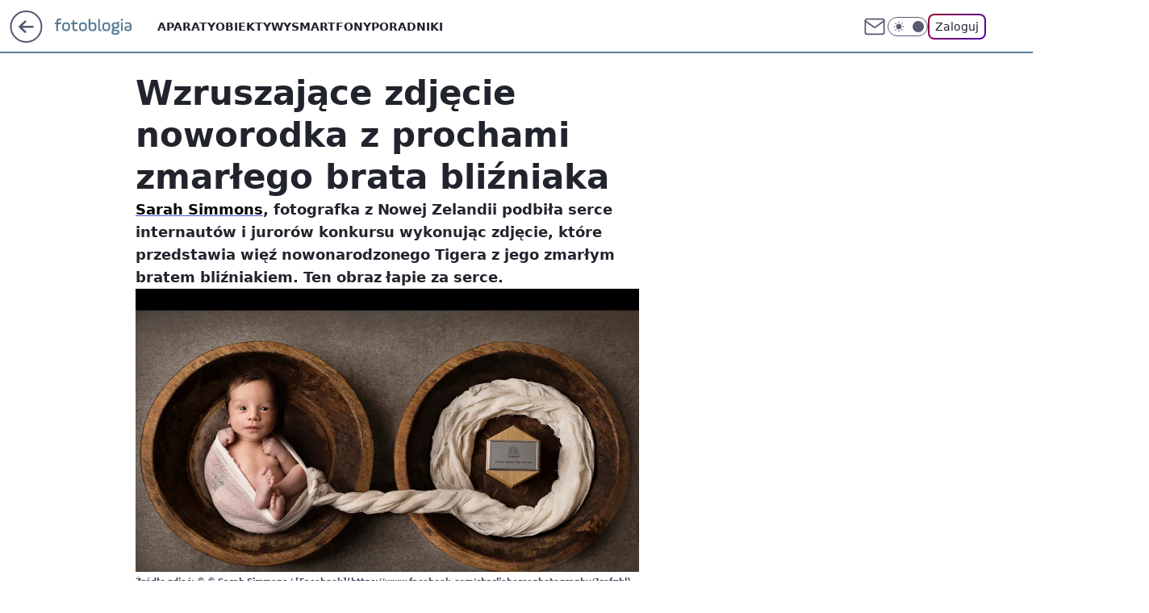

--- FILE ---
content_type: application/javascript
request_url: https://rek.www.wp.pl/gaf.js?rv=2&sn=nwm_fotoblogia&pvid=e9f3ca616226331b5450&rekids=235597&phtml=fotoblogia.pl%2Fwzruszajace-zdjecie-noworodka-z-prochami-swojego-zmarlego-brata%2C6793613585860737a&abtest=adtech%7CPRGM-1047%7CA%3Badtech%7CPU-335%7CA%3Badtech%7CPRG-3468%7CB%3Badtech%7CPRGM-1036%7CD%3Badtech%7CFP-76%7CA%3Badtech%7CPRGM-1356%7CA%3Badtech%7CPRGM-1419%7CC%3Badtech%7CPRGM-1589%7CA%3Badtech%7CPRGM-1576%7CC%3Badtech%7CPRGM-1443%7CA%3Badtech%7CPRGM-1587%7CD%3Badtech%7CPRGM-1615%7CA%3Badtech%7CPRGM-1215%7CC&PWA_adbd=0&darkmode=0&highLayout=0&layout=wide&navType=navigate&cdl=0&ctype=article&ciab=IAB19%2CIAB-v3-206%2CIAB1-3&cid=6793613585860737&csystem=ncr&cdate=2019-05-24&REKtagi=newsy%3Binspiracje%3Baktualnosci&vw=1280&vh=720&p1=0&spin=n3dyuect&bcv=2
body_size: 6033
content:
n3dyuect({"spin":"n3dyuect","bunch":235597,"context":{"dsa":false,"minor":false,"bidRequestId":"f0e55e8f-50fc-431d-8b9f-f3f255728eb6","maConfig":{"timestamp":"2026-01-26T13:24:12.920Z"},"dfpConfig":{"timestamp":"2026-01-27T12:47:42.398Z"},"sda":[],"targeting":{"client":{},"server":{},"query":{"PWA_adbd":"0","REKtagi":"newsy;inspiracje;aktualnosci","abtest":"adtech|PRGM-1047|A;adtech|PU-335|A;adtech|PRG-3468|B;adtech|PRGM-1036|D;adtech|FP-76|A;adtech|PRGM-1356|A;adtech|PRGM-1419|C;adtech|PRGM-1589|A;adtech|PRGM-1576|C;adtech|PRGM-1443|A;adtech|PRGM-1587|D;adtech|PRGM-1615|A;adtech|PRGM-1215|C","bcv":"2","cdate":"2019-05-24","cdl":"0","ciab":"IAB19,IAB-v3-206,IAB1-3","cid":"6793613585860737","csystem":"ncr","ctype":"article","darkmode":"0","highLayout":"0","layout":"wide","navType":"navigate","p1":"0","phtml":"fotoblogia.pl/wzruszajace-zdjecie-noworodka-z-prochami-swojego-zmarlego-brata,6793613585860737a","pvid":"e9f3ca616226331b5450","rekids":"235597","rv":"2","sn":"nwm_fotoblogia","spin":"n3dyuect","vh":"720","vw":"1280"}},"directOnly":0,"geo":{"country":"840","region":"","city":""},"statid":"","mlId":"","rshsd":"1","isRobot":false,"curr":{"EUR":4.2032,"USD":3.5354,"CHF":4.5575,"GBP":4.8432},"rv":"2","status":{"advf":2,"ma":2,"ma_ads-bidder":2,"ma_cpv-bidder":2,"ma_high-cpm-bidder":2}},"slots":{"11":{"delivered":"1","campaign":null,"dfpConfig":{"placement":"/89844762/Desktop_Fotoblogia.pl_x11_art","roshash":"BFIL","ceil":100,"sizes":[[300,250]],"namedSizes":["fluid"],"div":"div-gpt-ad-x11-art","targeting":{"DFPHASH":"AEHK","emptygaf":"0"},"gfp":"BFIL"}},"12":{"delivered":"1","campaign":null,"dfpConfig":{"placement":"/89844762/Desktop_Fotoblogia.pl_x12_art","roshash":"BFIL","ceil":100,"sizes":[[300,250]],"namedSizes":["fluid"],"div":"div-gpt-ad-x12-art","targeting":{"DFPHASH":"AEHK","emptygaf":"0"},"gfp":"BFIL"}},"13":{"delivered":"1","campaign":null,"dfpConfig":{"placement":"/89844762/Desktop_Fotoblogia.pl_x13_art","roshash":"BFIL","ceil":100,"sizes":[[300,250]],"namedSizes":["fluid"],"div":"div-gpt-ad-x13-art","targeting":{"DFPHASH":"AEHK","emptygaf":"0"},"gfp":"BFIL"}},"14":{"delivered":"1","campaign":null,"dfpConfig":{"placement":"/89844762/Desktop_Fotoblogia.pl_x14_art","roshash":"BFIL","ceil":100,"sizes":[[300,250]],"namedSizes":["fluid"],"div":"div-gpt-ad-x14-art","targeting":{"DFPHASH":"AEHK","emptygaf":"0"},"gfp":"BFIL"}},"15":{"delivered":"1","campaign":null,"dfpConfig":{"placement":"/89844762/Desktop_Fotoblogia.pl_x15_art","roshash":"BFIL","ceil":100,"sizes":[[728,90],[970,300],[950,90],[980,120],[980,90],[970,150],[970,90],[970,250],[930,180],[950,200],[750,100],[970,66],[750,200],[960,90],[970,100],[750,300],[970,200],[950,300]],"namedSizes":["fluid"],"div":"div-gpt-ad-x15-art","targeting":{"DFPHASH":"AEHK","emptygaf":"0"},"gfp":"BFIL"}},"16":{"delivered":"1","campaign":null,"dfpConfig":{"placement":"/89844762/Desktop_Fotoblogia.pl_x16","roshash":"BFIL","ceil":100,"sizes":[[728,90],[970,300],[950,90],[970,150],[970,90],[970,250],[930,180],[950,200],[750,100],[640,280],[970,66],[750,200],[960,90],[970,100],[750,300],[970,200]],"namedSizes":["fluid"],"div":"div-gpt-ad-x16","targeting":{"DFPHASH":"AEHK","emptygaf":"0"},"gfp":"BFIL"}},"17":{"delivered":"1","campaign":null,"dfpConfig":{"placement":"/89844762/Desktop_Fotoblogia.pl_x17","roshash":"BFIL","ceil":100,"sizes":[[728,90],[970,300],[950,90],[970,150],[970,90],[970,250],[930,180],[950,200],[750,100],[640,280],[970,66],[750,200],[960,90],[970,100],[750,300],[970,200]],"namedSizes":["fluid"],"div":"div-gpt-ad-x17","targeting":{"DFPHASH":"AEHK","emptygaf":"0"},"gfp":"BFIL"}},"2":{"delivered":"1","campaign":{"id":"188957","capping":"PWAck=27120765\u0026PWAclt=1\u0026tpl=1","adm":{"bunch":"235597","creations":[{"cbConfig":{"blur":false,"bottomBar":false,"fullPage":false,"message":"Przekierowanie za {{time}} sekund{{y}}","timeout":15000},"height":870,"pixels":["//ad.doubleclick.net/ddm/trackimp/N195005.3920530WPPL/B34915909.438330535;dc_trk_aid=631924327;dc_trk_cid=248481718;ord=1769558438;dc_lat=;dc_rdid=;tag_for_child_directed_treatment=;tfua=;ltd=${LIMITED_ADS};dc_tdv=1?"],"scalable":"1","showLabel":false,"src":"https://mamc.wpcdn.pl/188957/1768998541146/2383-003_Olimpijskie_oferty_produktowe_1920x870_wp_CB_sluchawki.jpg","trackers":{"click":[""],"cview":["//ma.wp.pl/ma.gif?clid=0cc655b412444091fb8190f140853492\u0026SN=nwm_fotoblogia\u0026pvid=e9f3ca616226331b5450\u0026action=cvimp\u0026pg=fotoblogia.pl\u0026par=ttl%3D1769644838%26bidTimestamp%3D1769558438%26partnerID%3D%26ssp%3Dwp.pl%26ip%3D0xOSYaT5CLRNpuRUC6vjSrZpwK3KhjQf565G-Ui7JPA%26slotSizeWxH%3D1920x870%26cur%3DPLN%26hBudgetRate%3DBEHNTWZ%26platform%3D8%26rekid%3D235597%26domain%3Dfotoblogia.pl%26seatID%3D0cc655b412444091fb8190f140853492%26billing%3Dcpv%26client_id%3D29939%26order%3D266462%26editedTimestamp%3D1768998748%26utility%3DF7JKtdE6A3vUpAmLqNuszA1JNzzpcJkGqj-Qn-fTgkRjnMEw99MsHst79HwMvm73%26test%3D0%26is_robot%3D0%26isDev%3Dfalse%26bidReqID%3Df0e55e8f-50fc-431d-8b9f-f3f255728eb6%26userID%3D__UNKNOWN_TELL_US__%26workfID%3D188957%26seatFee%3DRTqcmicAhDHtT_W5X9u88IU72LHwJnNNJdhn3-7xj1g%26is_adblock%3D0%26conversionValue%3D0%26publisherID%3D308%26inver%3D2%26slotID%3D002%26pricingModel%3D_yJspetGAWizDda7CtlWAu-qirvMo4BScSm385qAHxw%26iabSiteCategories%3D%26hBidPrice%3DBEHNTWZ%26bidderID%3D11%26targetDomain%3Dmediamarkt.pl%26tpID%3D1405761%26source%3DTG%26iabPageCategories%3D%26pvid%3De9f3ca616226331b5450%26sn%3Dnwm_fotoblogia%26contentID%3D6793613585860737%26device%3DPERSONAL_COMPUTER%26creationID%3D1477011%26geo%3D840%253B%253B%26medium%3Ddisplay%26org_id%3D25%26emission%3D3045951"],"impression":["//ma.wp.pl/ma.gif?clid=0cc655b412444091fb8190f140853492\u0026SN=nwm_fotoblogia\u0026pvid=e9f3ca616226331b5450\u0026action=delivery\u0026pg=fotoblogia.pl\u0026par=conversionValue%3D0%26publisherID%3D308%26inver%3D2%26slotID%3D002%26pricingModel%3D_yJspetGAWizDda7CtlWAu-qirvMo4BScSm385qAHxw%26iabSiteCategories%3D%26hBidPrice%3DBEHNTWZ%26bidderID%3D11%26targetDomain%3Dmediamarkt.pl%26tpID%3D1405761%26source%3DTG%26iabPageCategories%3D%26pvid%3De9f3ca616226331b5450%26sn%3Dnwm_fotoblogia%26contentID%3D6793613585860737%26device%3DPERSONAL_COMPUTER%26creationID%3D1477011%26geo%3D840%253B%253B%26medium%3Ddisplay%26org_id%3D25%26emission%3D3045951%26ttl%3D1769644838%26bidTimestamp%3D1769558438%26partnerID%3D%26ssp%3Dwp.pl%26ip%3D0xOSYaT5CLRNpuRUC6vjSrZpwK3KhjQf565G-Ui7JPA%26slotSizeWxH%3D1920x870%26cur%3DPLN%26hBudgetRate%3DBEHNTWZ%26platform%3D8%26rekid%3D235597%26domain%3Dfotoblogia.pl%26seatID%3D0cc655b412444091fb8190f140853492%26billing%3Dcpv%26client_id%3D29939%26order%3D266462%26editedTimestamp%3D1768998748%26utility%3DF7JKtdE6A3vUpAmLqNuszA1JNzzpcJkGqj-Qn-fTgkRjnMEw99MsHst79HwMvm73%26test%3D0%26is_robot%3D0%26isDev%3Dfalse%26bidReqID%3Df0e55e8f-50fc-431d-8b9f-f3f255728eb6%26userID%3D__UNKNOWN_TELL_US__%26workfID%3D188957%26seatFee%3DRTqcmicAhDHtT_W5X9u88IU72LHwJnNNJdhn3-7xj1g%26is_adblock%3D0"],"view":["//ma.wp.pl/ma.gif?clid=0cc655b412444091fb8190f140853492\u0026SN=nwm_fotoblogia\u0026pvid=e9f3ca616226331b5450\u0026action=view\u0026pg=fotoblogia.pl\u0026par=rekid%3D235597%26domain%3Dfotoblogia.pl%26seatID%3D0cc655b412444091fb8190f140853492%26billing%3Dcpv%26client_id%3D29939%26order%3D266462%26editedTimestamp%3D1768998748%26utility%3DF7JKtdE6A3vUpAmLqNuszA1JNzzpcJkGqj-Qn-fTgkRjnMEw99MsHst79HwMvm73%26test%3D0%26is_robot%3D0%26isDev%3Dfalse%26bidReqID%3Df0e55e8f-50fc-431d-8b9f-f3f255728eb6%26userID%3D__UNKNOWN_TELL_US__%26workfID%3D188957%26seatFee%3DRTqcmicAhDHtT_W5X9u88IU72LHwJnNNJdhn3-7xj1g%26is_adblock%3D0%26conversionValue%3D0%26publisherID%3D308%26inver%3D2%26slotID%3D002%26pricingModel%3D_yJspetGAWizDda7CtlWAu-qirvMo4BScSm385qAHxw%26iabSiteCategories%3D%26hBidPrice%3DBEHNTWZ%26bidderID%3D11%26targetDomain%3Dmediamarkt.pl%26tpID%3D1405761%26source%3DTG%26iabPageCategories%3D%26pvid%3De9f3ca616226331b5450%26sn%3Dnwm_fotoblogia%26contentID%3D6793613585860737%26device%3DPERSONAL_COMPUTER%26creationID%3D1477011%26geo%3D840%253B%253B%26medium%3Ddisplay%26org_id%3D25%26emission%3D3045951%26ttl%3D1769644838%26bidTimestamp%3D1769558438%26partnerID%3D%26ssp%3Dwp.pl%26ip%3D0xOSYaT5CLRNpuRUC6vjSrZpwK3KhjQf565G-Ui7JPA%26slotSizeWxH%3D1920x870%26cur%3DPLN%26hBudgetRate%3DBEHNTWZ%26platform%3D8"]},"transparentPlaceholder":false,"type":"image","url":"https://ad.doubleclick.net/ddm/trackclk/N195005.3920530WPPL/B34915909.438330535;dc_trk_aid=631924327;dc_trk_cid=248481718;dc_lat=;dc_rdid=;tag_for_child_directed_treatment=;tfua=;ltd=${LIMITED_ADS};dc_tdv=1","width":1920}],"redir":"https://ma.wp.pl/redirma?SN=nwm_fotoblogia\u0026pvid=e9f3ca616226331b5450\u0026par=contentID%3D6793613585860737%26hBudgetRate%3DBEHNTWZ%26billing%3Dcpv%26publisherID%3D308%26bidderID%3D11%26bidTimestamp%3D1769558438%26ssp%3Dwp.pl%26client_id%3D29939%26editedTimestamp%3D1768998748%26is_robot%3D0%26isDev%3Dfalse%26creationID%3D1477011%26domain%3Dfotoblogia.pl%26userID%3D__UNKNOWN_TELL_US__%26workfID%3D188957%26slotID%3D002%26partnerID%3D%26order%3D266462%26ip%3D0xOSYaT5CLRNpuRUC6vjSrZpwK3KhjQf565G-Ui7JPA%26conversionValue%3D0%26hBidPrice%3DBEHNTWZ%26geo%3D840%253B%253B%26slotSizeWxH%3D1920x870%26iabSiteCategories%3D%26targetDomain%3Dmediamarkt.pl%26iabPageCategories%3D%26sn%3Dnwm_fotoblogia%26test%3D0%26is_adblock%3D0%26medium%3Ddisplay%26org_id%3D25%26rekid%3D235597%26bidReqID%3Df0e55e8f-50fc-431d-8b9f-f3f255728eb6%26inver%3D2%26device%3DPERSONAL_COMPUTER%26emission%3D3045951%26ttl%3D1769644838%26platform%3D8%26seatID%3D0cc655b412444091fb8190f140853492%26utility%3DF7JKtdE6A3vUpAmLqNuszA1JNzzpcJkGqj-Qn-fTgkRjnMEw99MsHst79HwMvm73%26seatFee%3DRTqcmicAhDHtT_W5X9u88IU72LHwJnNNJdhn3-7xj1g%26cur%3DPLN%26pricingModel%3D_yJspetGAWizDda7CtlWAu-qirvMo4BScSm385qAHxw%26tpID%3D1405761%26source%3DTG%26pvid%3De9f3ca616226331b5450\u0026url=","slot":"2"},"creative":{"Id":"1477011","provider":"ma_cpv-bidder","roshash":"EKNQ","height":870,"width":1920,"touchpointId":"1405761","source":{"bidder":"cpv-bidder"}},"sellingModel":{"model":"CPM_INT"}},"dfpConfig":{"placement":"/89844762/Desktop_Fotoblogia.pl_x02","roshash":"EKNQ","ceil":100,"sizes":[[970,300],[970,600],[750,300],[950,300],[980,600],[1920,870],[1200,600],[750,400],[960,640]],"namedSizes":["fluid"],"div":"div-gpt-ad-x02","targeting":{"DFPHASH":"DJMP","emptygaf":"0"},"gfp":"CKNQ"}},"25":{"delivered":"1","campaign":null,"dfpConfig":{"placement":"/89844762/Desktop_Fotoblogia.pl_x25_art","roshash":"BFIL","ceil":100,"sizes":[[336,280],[640,280],[300,250]],"namedSizes":["fluid"],"div":"div-gpt-ad-x25-art","targeting":{"DFPHASH":"AEHK","emptygaf":"0"},"gfp":"BFIL"}},"27":{"delivered":"1","campaign":null,"dfpConfig":{"placement":"/89844762/Desktop_Fotoblogia.pl_x27_art","roshash":"BFIL","ceil":100,"sizes":[[160,600]],"namedSizes":["fluid"],"div":"div-gpt-ad-x27-art","targeting":{"DFPHASH":"AEHK","emptygaf":"0"},"gfp":"BFIL"}},"28":{"delivered":"","campaign":null,"dfpConfig":null},"3":{"delivered":"1","campaign":{"id":"189279","capping":"PWAck=27120831\u0026PWAclt=24","adm":{"bunch":"235597","creations":[{"height":600,"mod":"stiltedBanner","pixels":["//ad.doubleclick.net/ddm/trackimp/N4022.2133700WP/B34926013.439151868;dc_trk_aid=632070570;dc_trk_cid=249328161;ord=1769558438;dc_lat=;dc_rdid=;tag_for_child_directed_treatment=;tfua=;gdpr=${GDPR};gdpr_consent=${GDPR_CONSENT_755};ltd=${LIMITED_ADS};dc_tdv=1?"],"showLabel":true,"src":"https://mamc.wpcdn.pl/189279/1769514252699/ip_kia25_k4_kamp_leasing_1260x600_wp/ip_kia25_k4_kamp_leasing_1260x600_wp.html","trackers":{"click":[""],"cview":["//ma.wp.pl/ma.gif?clid=de722beda2adf178cb2a229b728519d3\u0026SN=nwm_fotoblogia\u0026pvid=e9f3ca616226331b5450\u0026action=cvimp\u0026pg=fotoblogia.pl\u0026par=rekid%3D235597%26inver%3D2%26slotID%3D003%26workfID%3D189279%26publisherID%3D308%26creationID%3D1480372%26editedTimestamp%3D1769516051%26bidTimestamp%3D1769558438%26isDev%3Dfalse%26medium%3Ddisplay%26conversionValue%3D0%26cur%3DPLN%26seatFee%3DwoSzoFt5pLQh_8_UM1DJMjQJhuBnB6pfQfZTqEr87i4%26billing%3Dcpv%26iabPageCategories%3D%26is_adblock%3D0%26geo%3D840%253B%253B%26utility%3DbQc0peYNjkTDB1J1LB382Tynlq2HGwPGjbjxYtUXk2Sjq_6GMHd8CQQuGvzs01wd%26ssp%3Dwp.pl%26ip%3DzOBTwJFbwOVSumE_nEPA9V8xLXnuLF49VaK7Fc91WNo%26slotSizeWxH%3D1260x600%26targetDomain%3Dkia.com%26tpID%3D1407399%26seatID%3Dde722beda2adf178cb2a229b728519d3%26org_id%3D25%26bidReqID%3Df0e55e8f-50fc-431d-8b9f-f3f255728eb6%26userID%3D__UNKNOWN_TELL_US__%26test%3D0%26client_id%3D58063%26emission%3D3046776%26iabSiteCategories%3D%26hBidPrice%3DBEHKNQT%26bidderID%3D11%26domain%3Dfotoblogia.pl%26order%3D266835%26source%3DTG%26ttl%3D1769644838%26contentID%3D6793613585860737%26platform%3D8%26device%3DPERSONAL_COMPUTER%26is_robot%3D0%26pvid%3De9f3ca616226331b5450%26hBudgetRate%3DBEHKNQT%26partnerID%3D%26pricingModel%3DuHoA58gkbseFHPjBIUdwls5UoucsZcuocPHv5gLb00I%26sn%3Dnwm_fotoblogia"],"impression":["//ma.wp.pl/ma.gif?clid=de722beda2adf178cb2a229b728519d3\u0026SN=nwm_fotoblogia\u0026pvid=e9f3ca616226331b5450\u0026action=delivery\u0026pg=fotoblogia.pl\u0026seqTtl=1770767999\u0026par=workfID%3D189279%26publisherID%3D308%26creationID%3D1480372%26editedTimestamp%3D1769516051%26bidTimestamp%3D1769558438%26isDev%3Dfalse%26medium%3Ddisplay%26conversionValue%3D0%26cur%3DPLN%26seatFee%3DwoSzoFt5pLQh_8_UM1DJMjQJhuBnB6pfQfZTqEr87i4%26billing%3Dcpv%26iabPageCategories%3D%26is_adblock%3D0%26geo%3D840%253B%253B%26utility%3DbQc0peYNjkTDB1J1LB382Tynlq2HGwPGjbjxYtUXk2Sjq_6GMHd8CQQuGvzs01wd%26ssp%3Dwp.pl%26ip%3DzOBTwJFbwOVSumE_nEPA9V8xLXnuLF49VaK7Fc91WNo%26slotSizeWxH%3D1260x600%26targetDomain%3Dkia.com%26tpID%3D1407399%26seatID%3Dde722beda2adf178cb2a229b728519d3%26org_id%3D25%26bidReqID%3Df0e55e8f-50fc-431d-8b9f-f3f255728eb6%26userID%3D__UNKNOWN_TELL_US__%26test%3D0%26client_id%3D58063%26emission%3D3046776%26iabSiteCategories%3D%26hBidPrice%3DBEHKNQT%26bidderID%3D11%26domain%3Dfotoblogia.pl%26order%3D266835%26source%3DTG%26ttl%3D1769644838%26contentID%3D6793613585860737%26platform%3D8%26device%3DPERSONAL_COMPUTER%26is_robot%3D0%26pvid%3De9f3ca616226331b5450%26hBudgetRate%3DBEHKNQT%26partnerID%3D%26pricingModel%3DuHoA58gkbseFHPjBIUdwls5UoucsZcuocPHv5gLb00I%26sn%3Dnwm_fotoblogia%26rekid%3D235597%26inver%3D2%26slotID%3D003"],"view":["//ma.wp.pl/ma.gif?clid=de722beda2adf178cb2a229b728519d3\u0026SN=nwm_fotoblogia\u0026pvid=e9f3ca616226331b5450\u0026action=view\u0026pg=fotoblogia.pl\u0026par=partnerID%3D%26pricingModel%3DuHoA58gkbseFHPjBIUdwls5UoucsZcuocPHv5gLb00I%26sn%3Dnwm_fotoblogia%26rekid%3D235597%26inver%3D2%26slotID%3D003%26workfID%3D189279%26publisherID%3D308%26creationID%3D1480372%26editedTimestamp%3D1769516051%26bidTimestamp%3D1769558438%26isDev%3Dfalse%26medium%3Ddisplay%26conversionValue%3D0%26cur%3DPLN%26seatFee%3DwoSzoFt5pLQh_8_UM1DJMjQJhuBnB6pfQfZTqEr87i4%26billing%3Dcpv%26iabPageCategories%3D%26is_adblock%3D0%26geo%3D840%253B%253B%26utility%3DbQc0peYNjkTDB1J1LB382Tynlq2HGwPGjbjxYtUXk2Sjq_6GMHd8CQQuGvzs01wd%26ssp%3Dwp.pl%26ip%3DzOBTwJFbwOVSumE_nEPA9V8xLXnuLF49VaK7Fc91WNo%26slotSizeWxH%3D1260x600%26targetDomain%3Dkia.com%26tpID%3D1407399%26seatID%3Dde722beda2adf178cb2a229b728519d3%26org_id%3D25%26bidReqID%3Df0e55e8f-50fc-431d-8b9f-f3f255728eb6%26userID%3D__UNKNOWN_TELL_US__%26test%3D0%26client_id%3D58063%26emission%3D3046776%26iabSiteCategories%3D%26hBidPrice%3DBEHKNQT%26bidderID%3D11%26domain%3Dfotoblogia.pl%26order%3D266835%26source%3DTG%26ttl%3D1769644838%26contentID%3D6793613585860737%26platform%3D8%26device%3DPERSONAL_COMPUTER%26is_robot%3D0%26pvid%3De9f3ca616226331b5450%26hBudgetRate%3DBEHKNQT"]},"transparentPlaceholder":false,"type":"iframe","url":"https://ad.doubleclick.net/ddm/trackclk/N4022.2133700WP/B34926013.439151868;dc_trk_aid=632070570;dc_trk_cid=249328161;dc_lat=;dc_rdid=;tag_for_child_directed_treatment=;tfua=;gdpr=${GDPR};gdpr_consent=${GDPR_CONSENT_755};ltd=${LIMITED_ADS};dc_tdv=1","width":1260},{"height":600,"mod":"stiltedBanner","pixels":["//ad.doubleclick.net/ddm/trackimp/N4022.2133700WP/B34926013.439151868;dc_trk_aid=632070570;dc_trk_cid=249328161;ord=1769558438;dc_lat=;dc_rdid=;tag_for_child_directed_treatment=;tfua=;gdpr=${GDPR};gdpr_consent=${GDPR_CONSENT_755};ltd=${LIMITED_ADS};dc_tdv=1?"],"showLabel":true,"src":"https://mamc.wpcdn.pl/189279/1769514245168/ip_kia25_k4_kamp_leasing_940x600_wp/ip_kia25_k4_kamp_leasing_940x600_wp.html","trackers":{"click":[""],"cview":["//ma.wp.pl/ma.gif?clid=de722beda2adf178cb2a229b728519d3\u0026SN=nwm_fotoblogia\u0026pvid=e9f3ca616226331b5450\u0026action=cvimp\u0026pg=fotoblogia.pl\u0026par=rekid%3D235597%26inver%3D2%26slotID%3D003%26workfID%3D189279%26publisherID%3D308%26creationID%3D1480372%26editedTimestamp%3D1769516051%26bidTimestamp%3D1769558438%26isDev%3Dfalse%26medium%3Ddisplay%26conversionValue%3D0%26cur%3DPLN%26seatFee%3DwoSzoFt5pLQh_8_UM1DJMjQJhuBnB6pfQfZTqEr87i4%26billing%3Dcpv%26iabPageCategories%3D%26is_adblock%3D0%26geo%3D840%253B%253B%26utility%3DbQc0peYNjkTDB1J1LB382Tynlq2HGwPGjbjxYtUXk2Sjq_6GMHd8CQQuGvzs01wd%26ssp%3Dwp.pl%26ip%3DzOBTwJFbwOVSumE_nEPA9V8xLXnuLF49VaK7Fc91WNo%26slotSizeWxH%3D1260x600%26targetDomain%3Dkia.com%26tpID%3D1407399%26seatID%3Dde722beda2adf178cb2a229b728519d3%26org_id%3D25%26bidReqID%3Df0e55e8f-50fc-431d-8b9f-f3f255728eb6%26userID%3D__UNKNOWN_TELL_US__%26test%3D0%26client_id%3D58063%26emission%3D3046776%26iabSiteCategories%3D%26hBidPrice%3DBEHKNQT%26bidderID%3D11%26domain%3Dfotoblogia.pl%26order%3D266835%26source%3DTG%26ttl%3D1769644838%26contentID%3D6793613585860737%26platform%3D8%26device%3DPERSONAL_COMPUTER%26is_robot%3D0%26pvid%3De9f3ca616226331b5450%26hBudgetRate%3DBEHKNQT%26partnerID%3D%26pricingModel%3DuHoA58gkbseFHPjBIUdwls5UoucsZcuocPHv5gLb00I%26sn%3Dnwm_fotoblogia"],"impression":["//ma.wp.pl/ma.gif?clid=de722beda2adf178cb2a229b728519d3\u0026SN=nwm_fotoblogia\u0026pvid=e9f3ca616226331b5450\u0026action=delivery\u0026pg=fotoblogia.pl\u0026seqTtl=1770767999\u0026par=workfID%3D189279%26publisherID%3D308%26creationID%3D1480372%26editedTimestamp%3D1769516051%26bidTimestamp%3D1769558438%26isDev%3Dfalse%26medium%3Ddisplay%26conversionValue%3D0%26cur%3DPLN%26seatFee%3DwoSzoFt5pLQh_8_UM1DJMjQJhuBnB6pfQfZTqEr87i4%26billing%3Dcpv%26iabPageCategories%3D%26is_adblock%3D0%26geo%3D840%253B%253B%26utility%3DbQc0peYNjkTDB1J1LB382Tynlq2HGwPGjbjxYtUXk2Sjq_6GMHd8CQQuGvzs01wd%26ssp%3Dwp.pl%26ip%3DzOBTwJFbwOVSumE_nEPA9V8xLXnuLF49VaK7Fc91WNo%26slotSizeWxH%3D1260x600%26targetDomain%3Dkia.com%26tpID%3D1407399%26seatID%3Dde722beda2adf178cb2a229b728519d3%26org_id%3D25%26bidReqID%3Df0e55e8f-50fc-431d-8b9f-f3f255728eb6%26userID%3D__UNKNOWN_TELL_US__%26test%3D0%26client_id%3D58063%26emission%3D3046776%26iabSiteCategories%3D%26hBidPrice%3DBEHKNQT%26bidderID%3D11%26domain%3Dfotoblogia.pl%26order%3D266835%26source%3DTG%26ttl%3D1769644838%26contentID%3D6793613585860737%26platform%3D8%26device%3DPERSONAL_COMPUTER%26is_robot%3D0%26pvid%3De9f3ca616226331b5450%26hBudgetRate%3DBEHKNQT%26partnerID%3D%26pricingModel%3DuHoA58gkbseFHPjBIUdwls5UoucsZcuocPHv5gLb00I%26sn%3Dnwm_fotoblogia%26rekid%3D235597%26inver%3D2%26slotID%3D003"],"view":["//ma.wp.pl/ma.gif?clid=de722beda2adf178cb2a229b728519d3\u0026SN=nwm_fotoblogia\u0026pvid=e9f3ca616226331b5450\u0026action=view\u0026pg=fotoblogia.pl\u0026par=partnerID%3D%26pricingModel%3DuHoA58gkbseFHPjBIUdwls5UoucsZcuocPHv5gLb00I%26sn%3Dnwm_fotoblogia%26rekid%3D235597%26inver%3D2%26slotID%3D003%26workfID%3D189279%26publisherID%3D308%26creationID%3D1480372%26editedTimestamp%3D1769516051%26bidTimestamp%3D1769558438%26isDev%3Dfalse%26medium%3Ddisplay%26conversionValue%3D0%26cur%3DPLN%26seatFee%3DwoSzoFt5pLQh_8_UM1DJMjQJhuBnB6pfQfZTqEr87i4%26billing%3Dcpv%26iabPageCategories%3D%26is_adblock%3D0%26geo%3D840%253B%253B%26utility%3DbQc0peYNjkTDB1J1LB382Tynlq2HGwPGjbjxYtUXk2Sjq_6GMHd8CQQuGvzs01wd%26ssp%3Dwp.pl%26ip%3DzOBTwJFbwOVSumE_nEPA9V8xLXnuLF49VaK7Fc91WNo%26slotSizeWxH%3D1260x600%26targetDomain%3Dkia.com%26tpID%3D1407399%26seatID%3Dde722beda2adf178cb2a229b728519d3%26org_id%3D25%26bidReqID%3Df0e55e8f-50fc-431d-8b9f-f3f255728eb6%26userID%3D__UNKNOWN_TELL_US__%26test%3D0%26client_id%3D58063%26emission%3D3046776%26iabSiteCategories%3D%26hBidPrice%3DBEHKNQT%26bidderID%3D11%26domain%3Dfotoblogia.pl%26order%3D266835%26source%3DTG%26ttl%3D1769644838%26contentID%3D6793613585860737%26platform%3D8%26device%3DPERSONAL_COMPUTER%26is_robot%3D0%26pvid%3De9f3ca616226331b5450%26hBudgetRate%3DBEHKNQT"]},"transparentPlaceholder":false,"type":"iframe","url":"https://ad.doubleclick.net/ddm/trackclk/N4022.2133700WP/B34926013.439151868;dc_trk_aid=632070570;dc_trk_cid=249328161;dc_lat=;dc_rdid=;tag_for_child_directed_treatment=;tfua=;gdpr=${GDPR};gdpr_consent=${GDPR_CONSENT_755};ltd=${LIMITED_ADS};dc_tdv=1","width":940}],"redir":"https://ma.wp.pl/redirma?SN=nwm_fotoblogia\u0026pvid=e9f3ca616226331b5450\u0026par=publisherID%3D308%26creationID%3D1480372%26isDev%3Dfalse%26medium%3Ddisplay%26conversionValue%3D0%26ttl%3D1769644838%26contentID%3D6793613585860737%26platform%3D8%26bidReqID%3Df0e55e8f-50fc-431d-8b9f-f3f255728eb6%26test%3D0%26bidderID%3D11%26hBudgetRate%3DBEHKNQT%26inver%3D2%26editedTimestamp%3D1769516051%26order%3D266835%26rekid%3D235597%26slotID%3D003%26workfID%3D189279%26cur%3DPLN%26ssp%3Dwp.pl%26targetDomain%3Dkia.com%26userID%3D__UNKNOWN_TELL_US__%26iabSiteCategories%3D%26partnerID%3D%26bidTimestamp%3D1769558438%26is_adblock%3D0%26utility%3DbQc0peYNjkTDB1J1LB382Tynlq2HGwPGjbjxYtUXk2Sjq_6GMHd8CQQuGvzs01wd%26ip%3DzOBTwJFbwOVSumE_nEPA9V8xLXnuLF49VaK7Fc91WNo%26org_id%3D25%26emission%3D3046776%26hBidPrice%3DBEHKNQT%26sn%3Dnwm_fotoblogia%26slotSizeWxH%3D1260x600%26source%3DTG%26is_robot%3D0%26pricingModel%3DuHoA58gkbseFHPjBIUdwls5UoucsZcuocPHv5gLb00I%26tpID%3D1407399%26domain%3Dfotoblogia.pl%26device%3DPERSONAL_COMPUTER%26pvid%3De9f3ca616226331b5450%26seatFee%3DwoSzoFt5pLQh_8_UM1DJMjQJhuBnB6pfQfZTqEr87i4%26billing%3Dcpv%26iabPageCategories%3D%26geo%3D840%253B%253B%26seatID%3Dde722beda2adf178cb2a229b728519d3%26client_id%3D58063\u0026url=","slot":"3"},"creative":{"Id":"1480372","provider":"ma_cpv-bidder","roshash":"BEHK","height":600,"width":1260,"touchpointId":"1407399","source":{"bidder":"cpv-bidder"}},"sellingModel":{"directOnly":1,"model":"CPM_INT"}},"dfpConfig":null},"32":{"delivered":"","campaign":null,"dfpConfig":null},"33":{"delivered":"1","campaign":null,"dfpConfig":{"placement":"/89844762/Desktop_Fotoblogia.pl_x33_art","roshash":"BFIL","ceil":100,"sizes":[[336,280],[640,280],[300,250]],"namedSizes":["fluid"],"div":"div-gpt-ad-x33-art","targeting":{"DFPHASH":"AEHK","emptygaf":"0"},"gfp":"BFIL"}},"35":{"delivered":"1","campaign":null,"dfpConfig":{"placement":"/89844762/Desktop_Fotoblogia.pl_x35_art","roshash":"BFIL","ceil":100,"sizes":[[300,600],[300,250]],"namedSizes":["fluid"],"div":"div-gpt-ad-x35-art","targeting":{"DFPHASH":"AEHK","emptygaf":"0"},"gfp":"BFIL"}},"36":{"delivered":"1","campaign":null,"dfpConfig":{"placement":"/89844762/Desktop_Fotoblogia.pl_x36_art","roshash":"BGJM","ceil":100,"sizes":[[300,600],[300,250]],"namedSizes":["fluid"],"div":"div-gpt-ad-x36-art","targeting":{"DFPHASH":"AFIL","emptygaf":"0"},"gfp":"BGJM"}},"37":{"delivered":"1","campaign":null,"dfpConfig":{"placement":"/89844762/Desktop_Fotoblogia.pl_x37_art","roshash":"BFIL","ceil":100,"sizes":[[300,600],[300,250]],"namedSizes":["fluid"],"div":"div-gpt-ad-x37-art","targeting":{"DFPHASH":"AEHK","emptygaf":"0"},"gfp":"BFIL"}},"40":{"delivered":"1","campaign":null,"dfpConfig":{"placement":"/89844762/Desktop_Fotoblogia.pl_x40","roshash":"BGJM","ceil":100,"sizes":[[300,250]],"namedSizes":["fluid"],"div":"div-gpt-ad-x40","targeting":{"DFPHASH":"AFIL","emptygaf":"0"},"gfp":"BGJM"}},"5":{"delivered":"1","campaign":null,"dfpConfig":{"placement":"/89844762/Desktop_Fotoblogia.pl_x05_art","roshash":"BGJM","ceil":100,"sizes":[[300,250]],"namedSizes":["fluid"],"div":"div-gpt-ad-x05-art","targeting":{"DFPHASH":"AFIL","emptygaf":"0"},"gfp":"BGJM"}},"50":{"delivered":"1","campaign":null,"dfpConfig":{"placement":"/89844762/Desktop_Fotoblogia.pl_x50_art","roshash":"BFIL","ceil":100,"sizes":[[728,90],[970,300],[950,90],[980,120],[980,90],[970,150],[970,90],[970,250],[930,180],[950,200],[750,100],[970,66],[750,200],[960,90],[970,100],[750,300],[970,200],[950,300]],"namedSizes":["fluid"],"div":"div-gpt-ad-x50-art","targeting":{"DFPHASH":"AEHK","emptygaf":"0"},"gfp":"BFIL"}},"52":{"delivered":"1","campaign":null,"dfpConfig":{"placement":"/89844762/Desktop_Fotoblogia.pl_x52_art","roshash":"BFIL","ceil":100,"sizes":[[300,250]],"namedSizes":["fluid"],"div":"div-gpt-ad-x52-art","targeting":{"DFPHASH":"AEHK","emptygaf":"0"},"gfp":"BFIL"}},"529":{"delivered":"1","campaign":null,"dfpConfig":{"placement":"/89844762/Desktop_Fotoblogia.pl_x529","roshash":"BFIL","ceil":100,"sizes":[[300,250]],"namedSizes":["fluid"],"div":"div-gpt-ad-x529","targeting":{"DFPHASH":"AEHK","emptygaf":"0"},"gfp":"BFIL"}},"53":{"delivered":"1","campaign":null,"dfpConfig":{"placement":"/89844762/Desktop_Fotoblogia.pl_x53_art","roshash":"BFIL","ceil":100,"sizes":[[728,90],[970,300],[950,90],[980,120],[980,90],[970,150],[970,600],[970,90],[970,250],[930,180],[950,200],[750,100],[970,66],[750,200],[960,90],[970,100],[750,300],[970,200],[940,600]],"namedSizes":["fluid"],"div":"div-gpt-ad-x53-art","targeting":{"DFPHASH":"AEHK","emptygaf":"0"},"gfp":"BFIL"}},"531":{"delivered":"1","campaign":null,"dfpConfig":{"placement":"/89844762/Desktop_Fotoblogia.pl_x531","roshash":"BFIL","ceil":100,"sizes":[[300,250]],"namedSizes":["fluid"],"div":"div-gpt-ad-x531","targeting":{"DFPHASH":"AEHK","emptygaf":"0"},"gfp":"BFIL"}},"541":{"delivered":"1","campaign":null,"dfpConfig":{"placement":"/89844762/Desktop_Fotoblogia.pl_x541_art","roshash":"BFIL","ceil":100,"sizes":[[300,600],[300,250]],"namedSizes":["fluid"],"div":"div-gpt-ad-x541-art","targeting":{"DFPHASH":"AEHK","emptygaf":"0"},"gfp":"BFIL"}},"59":{"delivered":"1","campaign":null,"dfpConfig":{"placement":"/89844762/Desktop_Fotoblogia.pl_x59_art","roshash":"BFIL","ceil":100,"sizes":[[300,600],[300,250]],"namedSizes":["fluid"],"div":"div-gpt-ad-x59-art","targeting":{"DFPHASH":"AEHK","emptygaf":"0"},"gfp":"BFIL"}},"6":{"delivered":"","campaign":null,"dfpConfig":null},"61":{"delivered":"1","campaign":null,"dfpConfig":{"placement":"/89844762/Desktop_Fotoblogia.pl_x61_art","roshash":"BFIL","ceil":100,"sizes":[[336,280],[640,280],[300,250]],"namedSizes":["fluid"],"div":"div-gpt-ad-x61-art","targeting":{"DFPHASH":"AEHK","emptygaf":"0"},"gfp":"BFIL"}},"67":{"delivered":"1","campaign":null,"dfpConfig":{"placement":"/89844762/Desktop_Fotoblogia.pl_x67_art","roshash":"BEKN","ceil":100,"sizes":[[300,50]],"namedSizes":["fluid"],"div":"div-gpt-ad-x67-art","targeting":{"DFPHASH":"ADJM","emptygaf":"0"},"gfp":"BEKN"}},"70":{"delivered":"1","campaign":null,"dfpConfig":{"placement":"/89844762/Desktop_Fotoblogia.pl_x70_art","roshash":"BFIL","ceil":100,"sizes":[[728,90],[970,300],[950,90],[980,120],[980,90],[970,150],[970,90],[970,250],[930,180],[950,200],[750,100],[970,66],[750,200],[960,90],[970,100],[750,300],[970,200],[950,300]],"namedSizes":["fluid"],"div":"div-gpt-ad-x70-art","targeting":{"DFPHASH":"AEHK","emptygaf":"0"},"gfp":"BFIL"}},"72":{"delivered":"1","campaign":null,"dfpConfig":{"placement":"/89844762/Desktop_Fotoblogia.pl_x72_art","roshash":"BFIL","ceil":100,"sizes":[[300,250]],"namedSizes":["fluid"],"div":"div-gpt-ad-x72-art","targeting":{"DFPHASH":"AEHK","emptygaf":"0"},"gfp":"BFIL"}},"79":{"delivered":"1","campaign":null,"dfpConfig":{"placement":"/89844762/Desktop_Fotoblogia.pl_x79_art","roshash":"BFIL","ceil":100,"sizes":[[300,600],[300,250]],"namedSizes":["fluid"],"div":"div-gpt-ad-x79-art","targeting":{"DFPHASH":"AEHK","emptygaf":"0"},"gfp":"BFIL"}},"8":{"delivered":"","campaign":null,"dfpConfig":null},"80":{"delivered":"1","campaign":null,"dfpConfig":{"placement":"/89844762/Desktop_Fotoblogia.pl_x80","roshash":"BEMP","ceil":100,"sizes":[[1,1]],"namedSizes":["fluid"],"div":"div-gpt-ad-x80","isNative":1,"targeting":{"DFPHASH":"ADLO","emptygaf":"0"},"gfp":"BEMP"}},"81":{"delivered":"1","campaign":null,"dfpConfig":{"placement":"/89844762/Desktop_Fotoblogia.pl_x81","roshash":"BEMP","ceil":100,"sizes":[[1,1]],"namedSizes":["fluid"],"div":"div-gpt-ad-x81","isNative":1,"targeting":{"DFPHASH":"ADLO","emptygaf":"0"},"gfp":"BEMP"}},"810":{"delivered":"","campaign":null,"dfpConfig":null},"811":{"delivered":"","campaign":null,"dfpConfig":null},"812":{"delivered":"","campaign":null,"dfpConfig":null},"813":{"delivered":"","campaign":null,"dfpConfig":null},"814":{"delivered":"","campaign":null,"dfpConfig":null},"815":{"delivered":"","campaign":null,"dfpConfig":null},"816":{"delivered":"","campaign":null,"dfpConfig":null},"817":{"delivered":"","campaign":null,"dfpConfig":null},"82":{"delivered":"1","campaign":null,"dfpConfig":{"placement":"/89844762/Desktop_Fotoblogia.pl_x82_art","roshash":"BEMP","ceil":100,"sizes":[[1,1]],"namedSizes":["fluid"],"div":"div-gpt-ad-x82-art","isNative":1,"targeting":{"DFPHASH":"ADLO","emptygaf":"0"},"gfp":"BEMP"}},"826":{"delivered":"","campaign":null,"dfpConfig":null},"827":{"delivered":"","campaign":null,"dfpConfig":null},"828":{"delivered":"","campaign":null,"dfpConfig":null},"83":{"delivered":"1","campaign":null,"dfpConfig":{"placement":"/89844762/Desktop_Fotoblogia.pl_x83_art","roshash":"BEMP","ceil":100,"sizes":[[1,1]],"namedSizes":["fluid"],"div":"div-gpt-ad-x83-art","isNative":1,"targeting":{"DFPHASH":"ADLO","emptygaf":"0"},"gfp":"BEMP"}},"89":{"delivered":"","campaign":null,"dfpConfig":null},"90":{"delivered":"1","campaign":null,"dfpConfig":{"placement":"/89844762/Desktop_Fotoblogia.pl_x90_art","roshash":"BFIL","ceil":100,"sizes":[[728,90],[970,300],[950,90],[980,120],[980,90],[970,150],[970,90],[970,250],[930,180],[950,200],[750,100],[970,66],[750,200],[960,90],[970,100],[750,300],[970,200],[950,300]],"namedSizes":["fluid"],"div":"div-gpt-ad-x90-art","targeting":{"DFPHASH":"AEHK","emptygaf":"0"},"gfp":"BFIL"}},"92":{"delivered":"1","campaign":null,"dfpConfig":{"placement":"/89844762/Desktop_Fotoblogia.pl_x92_art","roshash":"BFIL","ceil":100,"sizes":[[300,250]],"namedSizes":["fluid"],"div":"div-gpt-ad-x92-art","targeting":{"DFPHASH":"AEHK","emptygaf":"0"},"gfp":"BFIL"}},"93":{"lazy":1,"delivered":"1","campaign":{"id":"189262","adm":{"bunch":"235597","creations":[{"height":600,"showLabel":true,"src":"https://mamc.wpcdn.pl/189262/1769427758907/Lato__300x600.jpg","trackers":{"click":[""],"cview":["//ma.wp.pl/ma.gif?clid=36d4f1d950aab392a9c26b186b340e10\u0026SN=nwm_fotoblogia\u0026pvid=e9f3ca616226331b5450\u0026action=cvimp\u0026pg=fotoblogia.pl\u0026par=order%3D266577%26partnerID%3D%26contentID%3D6793613585860737%26userID%3D__UNKNOWN_TELL_US__%26inver%3D2%26domain%3Dfotoblogia.pl%26slotSizeWxH%3D300x600%26workfID%3D189262%26seatFee%3DvmSGr0dMnqON9ye7dchnGkXHLFj-FJ36MQAKf6NZLaA%26source%3DTG%26pricingModel%3DmuJM_I411Z8GqkPkvjznOpcD1u9SNEj9JreWxK3C6l0%26medium%3Ddisplay%26ssp%3Dwp.pl%26publisherID%3D308%26creationID%3D1479432%26targetDomain%3Dwakacje.pl%26iabPageCategories%3D%26iabSiteCategories%3D%26is_adblock%3D0%26utility%3DleynrPgnyXel5hwuOO0ty8dLTC2wmf_6LULY9r96CxwGpo9aAu750ScgQVTMFbLW%26bidTimestamp%3D1769558438%26isDev%3Dfalse%26platform%3D8%26bidReqID%3Df0e55e8f-50fc-431d-8b9f-f3f255728eb6%26device%3DPERSONAL_COMPUTER%26emission%3D3046173%26ttl%3D1769644838%26geo%3D840%253B%253B%26hBidPrice%3DBEHKNQT%26bidderID%3D11%26conversionValue%3D0%26ip%3DZ1q5VBeahI_w4qRqCgH8tBtA0AaCZPtikcaOuIcYWAM%26slotID%3D093%26cur%3DPLN%26test%3D0%26org_id%3D25%26is_robot%3D0%26pvid%3De9f3ca616226331b5450%26rekid%3D235597%26tpID%3D1407308%26seatID%3D36d4f1d950aab392a9c26b186b340e10%26client_id%3D32932%26editedTimestamp%3D1769427799%26sn%3Dnwm_fotoblogia%26hBudgetRate%3DBEHKNQT%26billing%3Dcpv"],"impression":["//ma.wp.pl/ma.gif?clid=36d4f1d950aab392a9c26b186b340e10\u0026SN=nwm_fotoblogia\u0026pvid=e9f3ca616226331b5450\u0026action=delivery\u0026pg=fotoblogia.pl\u0026par=ssp%3Dwp.pl%26publisherID%3D308%26creationID%3D1479432%26targetDomain%3Dwakacje.pl%26iabPageCategories%3D%26iabSiteCategories%3D%26is_adblock%3D0%26utility%3DleynrPgnyXel5hwuOO0ty8dLTC2wmf_6LULY9r96CxwGpo9aAu750ScgQVTMFbLW%26bidTimestamp%3D1769558438%26isDev%3Dfalse%26platform%3D8%26bidReqID%3Df0e55e8f-50fc-431d-8b9f-f3f255728eb6%26device%3DPERSONAL_COMPUTER%26emission%3D3046173%26ttl%3D1769644838%26geo%3D840%253B%253B%26hBidPrice%3DBEHKNQT%26bidderID%3D11%26conversionValue%3D0%26ip%3DZ1q5VBeahI_w4qRqCgH8tBtA0AaCZPtikcaOuIcYWAM%26slotID%3D093%26cur%3DPLN%26test%3D0%26org_id%3D25%26is_robot%3D0%26pvid%3De9f3ca616226331b5450%26rekid%3D235597%26tpID%3D1407308%26seatID%3D36d4f1d950aab392a9c26b186b340e10%26client_id%3D32932%26editedTimestamp%3D1769427799%26sn%3Dnwm_fotoblogia%26hBudgetRate%3DBEHKNQT%26billing%3Dcpv%26order%3D266577%26partnerID%3D%26contentID%3D6793613585860737%26userID%3D__UNKNOWN_TELL_US__%26inver%3D2%26domain%3Dfotoblogia.pl%26slotSizeWxH%3D300x600%26workfID%3D189262%26seatFee%3DvmSGr0dMnqON9ye7dchnGkXHLFj-FJ36MQAKf6NZLaA%26source%3DTG%26pricingModel%3DmuJM_I411Z8GqkPkvjznOpcD1u9SNEj9JreWxK3C6l0%26medium%3Ddisplay"],"view":["//ma.wp.pl/ma.gif?clid=36d4f1d950aab392a9c26b186b340e10\u0026SN=nwm_fotoblogia\u0026pvid=e9f3ca616226331b5450\u0026action=view\u0026pg=fotoblogia.pl\u0026par=hBidPrice%3DBEHKNQT%26bidderID%3D11%26conversionValue%3D0%26ip%3DZ1q5VBeahI_w4qRqCgH8tBtA0AaCZPtikcaOuIcYWAM%26slotID%3D093%26cur%3DPLN%26test%3D0%26org_id%3D25%26is_robot%3D0%26pvid%3De9f3ca616226331b5450%26rekid%3D235597%26tpID%3D1407308%26seatID%3D36d4f1d950aab392a9c26b186b340e10%26client_id%3D32932%26editedTimestamp%3D1769427799%26sn%3Dnwm_fotoblogia%26hBudgetRate%3DBEHKNQT%26billing%3Dcpv%26order%3D266577%26partnerID%3D%26contentID%3D6793613585860737%26userID%3D__UNKNOWN_TELL_US__%26inver%3D2%26domain%3Dfotoblogia.pl%26slotSizeWxH%3D300x600%26workfID%3D189262%26seatFee%3DvmSGr0dMnqON9ye7dchnGkXHLFj-FJ36MQAKf6NZLaA%26source%3DTG%26pricingModel%3DmuJM_I411Z8GqkPkvjznOpcD1u9SNEj9JreWxK3C6l0%26medium%3Ddisplay%26ssp%3Dwp.pl%26publisherID%3D308%26creationID%3D1479432%26targetDomain%3Dwakacje.pl%26iabPageCategories%3D%26iabSiteCategories%3D%26is_adblock%3D0%26utility%3DleynrPgnyXel5hwuOO0ty8dLTC2wmf_6LULY9r96CxwGpo9aAu750ScgQVTMFbLW%26bidTimestamp%3D1769558438%26isDev%3Dfalse%26platform%3D8%26bidReqID%3Df0e55e8f-50fc-431d-8b9f-f3f255728eb6%26device%3DPERSONAL_COMPUTER%26emission%3D3046173%26ttl%3D1769644838%26geo%3D840%253B%253B"]},"transparentPlaceholder":false,"type":"image","url":"https://www.wakacje.pl/wczasy/?firstminute,samolotem,all-inclusive,ocena-8,anex-tour-poland,tanio,za-osobe\u0026utm_source=wppl\u0026utm_medium=autopromo\u0026utm_campaign=turcja26\u0026utm_content=300x600turcja26","width":300}],"redir":"https://ma.wp.pl/redirma?SN=nwm_fotoblogia\u0026pvid=e9f3ca616226331b5450\u0026par=cur%3DPLN%26sn%3Dnwm_fotoblogia%26source%3DTG%26targetDomain%3Dwakacje.pl%26iabPageCategories%3D%26bidTimestamp%3D1769558438%26device%3DPERSONAL_COMPUTER%26conversionValue%3D0%26userID%3D__UNKNOWN_TELL_US__%26medium%3Ddisplay%26is_adblock%3D0%26ip%3DZ1q5VBeahI_w4qRqCgH8tBtA0AaCZPtikcaOuIcYWAM%26pricingModel%3DmuJM_I411Z8GqkPkvjznOpcD1u9SNEj9JreWxK3C6l0%26iabSiteCategories%3D%26seatID%3D36d4f1d950aab392a9c26b186b340e10%26editedTimestamp%3D1769427799%26contentID%3D6793613585860737%26inver%3D2%26domain%3Dfotoblogia.pl%26seatFee%3DvmSGr0dMnqON9ye7dchnGkXHLFj-FJ36MQAKf6NZLaA%26ssp%3Dwp.pl%26bidderID%3D11%26org_id%3D25%26is_robot%3D0%26rekid%3D235597%26publisherID%3D308%26creationID%3D1479432%26utility%3DleynrPgnyXel5hwuOO0ty8dLTC2wmf_6LULY9r96CxwGpo9aAu750ScgQVTMFbLW%26ttl%3D1769644838%26slotID%3D093%26pvid%3De9f3ca616226331b5450%26client_id%3D32932%26order%3D266577%26partnerID%3D%26workfID%3D189262%26isDev%3Dfalse%26bidReqID%3Df0e55e8f-50fc-431d-8b9f-f3f255728eb6%26geo%3D840%253B%253B%26hBidPrice%3DBEHKNQT%26test%3D0%26tpID%3D1407308%26platform%3D8%26hBudgetRate%3DBEHKNQT%26billing%3Dcpv%26slotSizeWxH%3D300x600%26emission%3D3046173\u0026url=","slot":"93"},"creative":{"Id":"1479432","provider":"ma_cpv-bidder","roshash":"BEHK","height":600,"width":300,"touchpointId":"1407308","source":{"bidder":"cpv-bidder"}},"sellingModel":{"model":"CPM_INT"}},"dfpConfig":{"placement":"/89844762/Desktop_Fotoblogia.pl_x93_art","roshash":"BFIL","ceil":100,"sizes":[[300,600],[300,250]],"namedSizes":["fluid"],"div":"div-gpt-ad-x93-art","targeting":{"DFPHASH":"AEHK","emptygaf":"0"},"gfp":"BFIL"}},"94":{"delivered":"1","campaign":null,"dfpConfig":{"placement":"/89844762/Desktop_Fotoblogia.pl_x94_art","roshash":"BFIL","ceil":100,"sizes":[[300,600],[300,250]],"namedSizes":["fluid"],"div":"div-gpt-ad-x94-art","targeting":{"DFPHASH":"AEHK","emptygaf":"0"},"gfp":"BFIL"}},"95":{"lazy":1,"delivered":"1","campaign":{"id":"189254","adm":{"bunch":"235597","creations":[{"height":600,"showLabel":true,"src":"https://mamc.wpcdn.pl/189254/1769427397515/300x600egipt.jpg","trackers":{"click":[""],"cview":["//ma.wp.pl/ma.gif?clid=371fa43b00b88a0c702be1109a408644\u0026SN=nwm_fotoblogia\u0026pvid=e9f3ca616226331b5450\u0026action=cvimp\u0026pg=fotoblogia.pl\u0026par=sn%3Dnwm_fotoblogia%26utility%3DbjhtyhOai71gFV-85dIO5SRA2wExOAlGPmUWQFBtcs_FivzLrA9J6Gby19NQPT0T%26medium%3Ddisplay%26ssp%3Dwp.pl%26device%3DPERSONAL_COMPUTER%26userID%3D__UNKNOWN_TELL_US__%26geo%3D840%253B%253B%26contentID%3D6793613585860737%26workfID%3D189254%26client_id%3D32932%26iabPageCategories%3D%26iabSiteCategories%3D%26hBidPrice%3DBEHKNQT%26publisherID%3D308%26slotSizeWxH%3D300x600%26emission%3D3046210%26isDev%3Dfalse%26inver%3D2%26creationID%3D1479426%26cur%3DPLN%26org_id%3D25%26editedTimestamp%3D1769427660%26pricingModel%3DEp-i4MAC0xHhLmTDaKDG0VDuQaIVlYi3_uLCUTZXv4o%26conversionValue%3D0%26domain%3Dfotoblogia.pl%26pvid%3De9f3ca616226331b5450%26bidTimestamp%3D1769558438%26hBudgetRate%3DBEHKNQT%26bidderID%3D11%26seatFee%3DUdVWjzVs8M2UmdAL_bGqEww_pgGdkQyz-lmIC8PfHW8%26order%3D266590%26is_robot%3D0%26is_adblock%3D0%26partnerID%3D%26platform%3D8%26rekid%3D235597%26ip%3D_MeL2ECw9ZWgkSS2lMU-s4KflW_KRMXRmBX0sBiLWh8%26slotID%3D095%26targetDomain%3Dwakacje.pl%26test%3D0%26tpID%3D1407291%26bidReqID%3Df0e55e8f-50fc-431d-8b9f-f3f255728eb6%26seatID%3D371fa43b00b88a0c702be1109a408644%26billing%3Dcpv%26source%3DTG%26ttl%3D1769644838"],"impression":["//ma.wp.pl/ma.gif?clid=371fa43b00b88a0c702be1109a408644\u0026SN=nwm_fotoblogia\u0026pvid=e9f3ca616226331b5450\u0026action=delivery\u0026pg=fotoblogia.pl\u0026par=publisherID%3D308%26slotSizeWxH%3D300x600%26emission%3D3046210%26isDev%3Dfalse%26inver%3D2%26creationID%3D1479426%26cur%3DPLN%26org_id%3D25%26editedTimestamp%3D1769427660%26pricingModel%3DEp-i4MAC0xHhLmTDaKDG0VDuQaIVlYi3_uLCUTZXv4o%26conversionValue%3D0%26domain%3Dfotoblogia.pl%26pvid%3De9f3ca616226331b5450%26bidTimestamp%3D1769558438%26hBudgetRate%3DBEHKNQT%26bidderID%3D11%26seatFee%3DUdVWjzVs8M2UmdAL_bGqEww_pgGdkQyz-lmIC8PfHW8%26order%3D266590%26is_robot%3D0%26is_adblock%3D0%26partnerID%3D%26platform%3D8%26rekid%3D235597%26ip%3D_MeL2ECw9ZWgkSS2lMU-s4KflW_KRMXRmBX0sBiLWh8%26slotID%3D095%26targetDomain%3Dwakacje.pl%26test%3D0%26tpID%3D1407291%26bidReqID%3Df0e55e8f-50fc-431d-8b9f-f3f255728eb6%26seatID%3D371fa43b00b88a0c702be1109a408644%26billing%3Dcpv%26source%3DTG%26ttl%3D1769644838%26sn%3Dnwm_fotoblogia%26utility%3DbjhtyhOai71gFV-85dIO5SRA2wExOAlGPmUWQFBtcs_FivzLrA9J6Gby19NQPT0T%26medium%3Ddisplay%26ssp%3Dwp.pl%26device%3DPERSONAL_COMPUTER%26userID%3D__UNKNOWN_TELL_US__%26geo%3D840%253B%253B%26contentID%3D6793613585860737%26workfID%3D189254%26client_id%3D32932%26iabPageCategories%3D%26iabSiteCategories%3D%26hBidPrice%3DBEHKNQT"],"view":["//ma.wp.pl/ma.gif?clid=371fa43b00b88a0c702be1109a408644\u0026SN=nwm_fotoblogia\u0026pvid=e9f3ca616226331b5450\u0026action=view\u0026pg=fotoblogia.pl\u0026par=platform%3D8%26rekid%3D235597%26ip%3D_MeL2ECw9ZWgkSS2lMU-s4KflW_KRMXRmBX0sBiLWh8%26slotID%3D095%26targetDomain%3Dwakacje.pl%26test%3D0%26tpID%3D1407291%26bidReqID%3Df0e55e8f-50fc-431d-8b9f-f3f255728eb6%26seatID%3D371fa43b00b88a0c702be1109a408644%26billing%3Dcpv%26source%3DTG%26ttl%3D1769644838%26sn%3Dnwm_fotoblogia%26utility%3DbjhtyhOai71gFV-85dIO5SRA2wExOAlGPmUWQFBtcs_FivzLrA9J6Gby19NQPT0T%26medium%3Ddisplay%26ssp%3Dwp.pl%26device%3DPERSONAL_COMPUTER%26userID%3D__UNKNOWN_TELL_US__%26geo%3D840%253B%253B%26contentID%3D6793613585860737%26workfID%3D189254%26client_id%3D32932%26iabPageCategories%3D%26iabSiteCategories%3D%26hBidPrice%3DBEHKNQT%26publisherID%3D308%26slotSizeWxH%3D300x600%26emission%3D3046210%26isDev%3Dfalse%26inver%3D2%26creationID%3D1479426%26cur%3DPLN%26org_id%3D25%26editedTimestamp%3D1769427660%26pricingModel%3DEp-i4MAC0xHhLmTDaKDG0VDuQaIVlYi3_uLCUTZXv4o%26conversionValue%3D0%26domain%3Dfotoblogia.pl%26pvid%3De9f3ca616226331b5450%26bidTimestamp%3D1769558438%26hBudgetRate%3DBEHKNQT%26bidderID%3D11%26seatFee%3DUdVWjzVs8M2UmdAL_bGqEww_pgGdkQyz-lmIC8PfHW8%26order%3D266590%26is_robot%3D0%26is_adblock%3D0%26partnerID%3D"]},"transparentPlaceholder":false,"type":"image","url":"https://www.wakacje.pl/lastminute/egipt/?samolotem,all-inclusive,3-gwiazdkowe,ocena-8,tanio,za-osobe\u0026utm_source=wppl\u0026utm_medium=autopromo\u0026utm_campaign=egipt26\u0026utm_content=300x600egipt26","width":300}],"redir":"https://ma.wp.pl/redirma?SN=nwm_fotoblogia\u0026pvid=e9f3ca616226331b5450\u0026par=inver%3D2%26cur%3DPLN%26domain%3Dfotoblogia.pl%26tpID%3D1407291%26seatID%3D371fa43b00b88a0c702be1109a408644%26hBidPrice%3DBEHKNQT%26publisherID%3D308%26slotSizeWxH%3D300x600%26pricingModel%3DEp-i4MAC0xHhLmTDaKDG0VDuQaIVlYi3_uLCUTZXv4o%26sn%3Dnwm_fotoblogia%26order%3D266590%26targetDomain%3Dwakacje.pl%26utility%3DbjhtyhOai71gFV-85dIO5SRA2wExOAlGPmUWQFBtcs_FivzLrA9J6Gby19NQPT0T%26geo%3D840%253B%253B%26emission%3D3046210%26pvid%3De9f3ca616226331b5450%26seatFee%3DUdVWjzVs8M2UmdAL_bGqEww_pgGdkQyz-lmIC8PfHW8%26is_robot%3D0%26test%3D0%26bidReqID%3Df0e55e8f-50fc-431d-8b9f-f3f255728eb6%26medium%3Ddisplay%26workfID%3D189254%26conversionValue%3D0%26hBudgetRate%3DBEHKNQT%26partnerID%3D%26rekid%3D235597%26source%3DTG%26device%3DPERSONAL_COMPUTER%26iabPageCategories%3D%26bidderID%3D11%26ip%3D_MeL2ECw9ZWgkSS2lMU-s4KflW_KRMXRmBX0sBiLWh8%26slotID%3D095%26billing%3Dcpv%26ssp%3Dwp.pl%26userID%3D__UNKNOWN_TELL_US__%26creationID%3D1479426%26is_adblock%3D0%26platform%3D8%26iabSiteCategories%3D%26isDev%3Dfalse%26org_id%3D25%26editedTimestamp%3D1769427660%26bidTimestamp%3D1769558438%26ttl%3D1769644838%26contentID%3D6793613585860737%26client_id%3D32932\u0026url=","slot":"95"},"creative":{"Id":"1479426","provider":"ma_cpv-bidder","roshash":"BEHK","height":600,"width":300,"touchpointId":"1407291","source":{"bidder":"cpv-bidder"}},"sellingModel":{"model":"CPM_INT"}},"dfpConfig":{"placement":"/89844762/Desktop_Fotoblogia.pl_x95_art","roshash":"BFIL","ceil":100,"sizes":[[300,600],[300,250]],"namedSizes":["fluid"],"div":"div-gpt-ad-x95-art","targeting":{"DFPHASH":"AEHK","emptygaf":"0"},"gfp":"BFIL"}},"99":{"delivered":"1","campaign":null,"dfpConfig":{"placement":"/89844762/Desktop_Fotoblogia.pl_x99_art","roshash":"BFIL","ceil":100,"sizes":[[300,600],[300,250]],"namedSizes":["fluid"],"div":"div-gpt-ad-x99-art","targeting":{"DFPHASH":"AEHK","emptygaf":"0"},"gfp":"BFIL"}}},"bdd":{}});